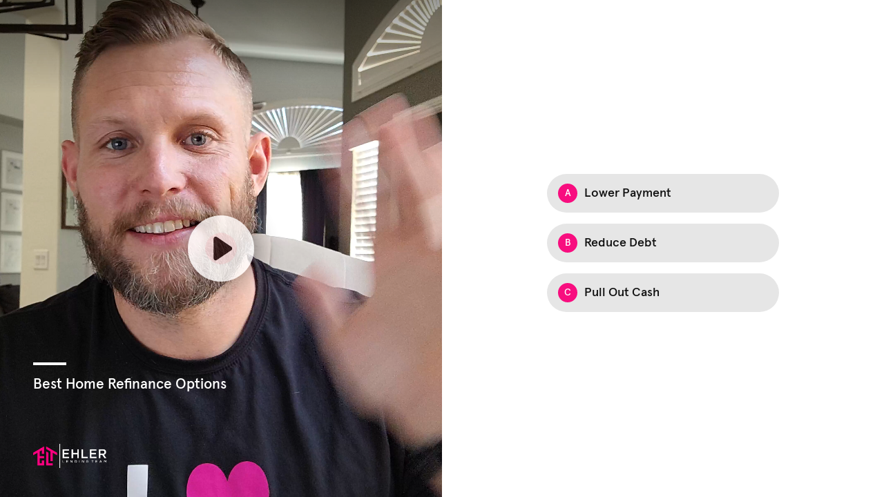

--- FILE ---
content_type: text/html; charset=utf-8
request_url: https://www.videoask.com/fq82o3isg
body_size: 11606
content:
<!DOCTYPE html><html lang="en"><head><meta charSet="utf-8"/><meta content="width=device-width, initial-scale=1, shrink-to-fit=no" name="viewport"/><title>Best Home Refinance Options</title><link href="https://www.videoask.com/fq82o3isg" rel="canonical"/><meta content="https://www.videoask.com/fq82o3isg" property="og:url"/><meta content="Typeform" name="author"/><meta content="noindex,nofollow" name="robots"/><link href="/static/renderer/icons/apple-icon-57x57.png" rel="apple-touch-icon" sizes="57x57"/><link href="/static/renderer/icons/apple-icon-60x60.png" rel="apple-touch-icon" sizes="60x60"/><link href="/static/renderer/icons/apple-icon-72x72.png" rel="apple-touch-icon" sizes="72x72"/><link href="/static/renderer/icons/apple-icon-76x76.png" rel="apple-touch-icon" sizes="76x76"/><link href="/static/renderer/icons/apple-icon-114x114.png" rel="apple-touch-icon" sizes="114x114"/><link href="/static/renderer/icons/apple-icon-120x120.png" rel="apple-touch-icon" sizes="120x120"/><link href="/static/renderer/icons/apple-icon-144x144.png" rel="apple-touch-icon" sizes="144x144"/><link href="/static/renderer/icons/apple-icon-152x152.png" rel="apple-touch-icon" sizes="152x152"/><link href="/static/renderer/icons/apple-icon-180x180.png" rel="apple-touch-icon" sizes="180x180"/><meta content="/static/renderer/icons/ms-icon-144x144.png" name="msapplication-TileImage"/><link href="/static/renderer/icons/favicon-32x32.png" rel="icon" sizes="32x32" type="image/png"/><link href="/static/renderer/icons/favicon-96x96.png" rel="icon" sizes="96x96" type="image/png"/><link href="/static/renderer/icons/favicon-16x16.png" rel="icon" sizes="16x16" type="image/png"/><link href="/static/renderer/icons/android-icon-192x192.png" rel="icon" sizes="192x192" type="image/png"/><meta content="video ask, video forms, video form, video data collection, video contact forms, video contact form, video feedback, video testimonials, testimonials, contact forms, video survey, video surveys, video training, video question, video questions, video interview, video recruting, typeform" name="keywords"/><meta content="Best Home Refinance Options" property="og:title"/><meta content="website" property="og:type"/><meta content="https://res.cloudinary.com/videoask/image/fetch/t_social-image-without-play-button-without-branding/https://media.videoask.com/transcoded/21215b78-8f51-40b7-a34b-d2cdf83c0d30/thumbnails/image.0000001.jpg" property="og:image"/><meta content="1200" property="og:image:width"/><meta content="630" property="og:image:height"/><meta content="Best Home Refinance Options" name="twitter:title"/><meta content="https://res.cloudinary.com/videoask/image/fetch/t_social-image-without-play-button-without-branding/https://media.videoask.com/transcoded/21215b78-8f51-40b7-a34b-d2cdf83c0d30/thumbnails/image.0000001.jpg" name="twitter:image"/><meta content="player" name="twitter:card"/><meta content="https://www.videoask.com/fq82o3isg?embed_type=twitter_card" name="twitter:player"/><meta content="480" name="twitter:player:width"/><meta content="600" name="twitter:player:height"/><script type="application/ld+json">{"@context":"https://schema.org","@type":"VideoObject","name":"Best Home Refinance Options","description":"Hey, this is Ryan Taylor with the aylor lending team. I'm excited to help you find the best deal on your home refinance. First thing I need to know is what is your goal? Do you want to lower your payment? Do you want to reduce some debt, or do you just want to take some cash out? Click the button below and let me know.","thumbnailUrl":["https://res.cloudinary.com/videoask/image/fetch/t_social-image-without-play-button-without-branding/https://media.videoask.com/transcoded/21215b78-8f51-40b7-a34b-d2cdf83c0d30/thumbnails/image.0000001.jpg","https://res.cloudinary.com/videoask/image/fetch/t_social-image-without-play-button-without-branding/https://media.videoask.com/transcoded/21215b78-8f51-40b7-a34b-d2cdf83c0d30/thumbnails/image.0000001.jpg","https://res.cloudinary.com/videoask/image/fetch/t_social-image-without-play-button-without-branding/https://media.videoask.com/transcoded/21215b78-8f51-40b7-a34b-d2cdf83c0d30/thumbnails/image.0000001.jpg"],"uploadDate":"2020-08-27T09:30:11.128565Z","contentUrl":"https://media.videoask.com/transcoded/21215b78-8f51-40b7-a34b-d2cdf83c0d30/video.mp4?token=eyJhbGciOiJSUzI1NiIsInR5cCI6IkpXVCJ9.eyJtZWRpYV9pZCI6IjIxMjE1Yjc4LThmNTEtNDBiNy1hMzRiLWQyY2RmODNjMGQzMCIsImV4cCI6MTc3MDM1MDIwNn0.[base64]","embedUrl":"https://www.videoask.com/fq82o3isg"}</script><link href="http://videoask-api-wsgi.prod.svc.cluster.local/oembed?url=https%3A//www.videoask.com/fq82o3isg&amp;format=json" rel="alternate" title="Best Home Refinance Options oEmbed Profile" type="application/json+oembed"/><meta name="next-head-count" content="35"/><meta charSet="utf-8"/><meta content="notranslate" name="google"/><meta content="#111111" name="theme-color"/><meta content="#111111" name="msapplication-TileColor"/><meta content="strict-origin-when-cross-origin" name="referrer"/><link href="https://font.typeform.com/dist/font.css?ver=4.9.6" media="all" rel="stylesheet" type="text/css"/><noscript data-n-css=""></noscript><script defer="" nomodule="" src="https://static.videoask.com/_next/static/chunks/polyfills-c67a75d1b6f99dc8.js"></script><script src="https://static.videoask.com/_next/static/chunks/webpack-78315e3aeb44fb7e.js" defer=""></script><script src="https://static.videoask.com/_next/static/chunks/framework-ceaafd284653a06d.js" defer=""></script><script src="https://static.videoask.com/_next/static/chunks/main-df84b927209038dc.js" defer=""></script><script src="https://static.videoask.com/_next/static/chunks/pages/_app-b0de30bb8241cdab.js" defer=""></script><script src="https://static.videoask.com/_next/static/chunks/2edb282b-1b4bf9d10bccd408.js" defer=""></script><script src="https://static.videoask.com/_next/static/chunks/507-afaa117cd6adfa7d.js" defer=""></script><script src="https://static.videoask.com/_next/static/chunks/265-122cbb07f75b0d41.js" defer=""></script><script src="https://static.videoask.com/_next/static/chunks/722-28f94a4517e50a18.js" defer=""></script><script src="https://static.videoask.com/_next/static/chunks/616-19192ec09a22d09b.js" defer=""></script><script src="https://static.videoask.com/_next/static/chunks/876-e5dd4043ea0da51b.js" defer=""></script><script src="https://static.videoask.com/_next/static/chunks/393-fe28e027b1803ef3.js" defer=""></script><script src="https://static.videoask.com/_next/static/chunks/pages/sharing/form-55c99ed12ec980cd.js" defer=""></script><script src="https://static.videoask.com/_next/static/xGs0cw6MDmQ4Ucxk4aBu1/_buildManifest.js" defer=""></script><script src="https://static.videoask.com/_next/static/xGs0cw6MDmQ4Ucxk4aBu1/_ssgManifest.js" defer=""></script><style data-styled="" data-styled-version="5.3.9">.fnkyJp{-webkit-align-items:center;-webkit-box-align:center;-ms-flex-align:center;align-items:center;-webkit-animation:fWWQhU 0.4s ease-out;animation:fWWQhU 0.4s ease-out;background-color:#F80E7F;border:3px solid transparent;border-radius:50%;box-shadow:0 10px 30px 0 rgba(0,0,0,0.21);color:#ffffff;display:-webkit-box;display:-webkit-flex;display:-ms-flexbox;display:flex;-webkit-flex-direction:column;-ms-flex-direction:column;flex-direction:column;-webkit-flex-shrink:0;-ms-flex-negative:0;flex-shrink:0;height:160px;-webkit-box-pack:center;-webkit-justify-content:center;-ms-flex-pack:center;justify-content:center;padding-top:10px;position:relative;width:160px;}/*!sc*/
data-styled.g14[id="Loader__CircleShape-sc-1l8irpi-0"]{content:"fnkyJp,"}/*!sc*/
.dFyosU{-webkit-animation:eoUyJr 0.5s infinite linear;animation:eoUyJr 0.5s infinite linear;-webkit-animation-delay:-4s;animation-delay:-4s;border:2px solid transparent;border-radius:50%;border-right-color:#F80E7F;border-right-color:#7D00FE;display:inline-block;height:110%;pointer-events:none;position:absolute;right:-5%;top:-5%;-webkit-user-select:none;-moz-user-select:none;-ms-user-select:none;user-select:none;width:110%;}/*!sc*/
data-styled.g15[id="Loader__Spin-sc-1l8irpi-1"]{content:"dFyosU,"}/*!sc*/
body{overflow:hidden;}/*!sc*/
html,body,#__next,#root{height:100%;}/*!sc*/
data-styled.g29[id="sc-global-DLCQg1"]{content:"sc-global-DLCQg1,"}/*!sc*/
@font-face{font-family:'favorit-pro';font-weight:700;font-style:normal;font-display:block;src:url('https://font.typeform.com/dist/fonts/favorit/FavoritPro-Bold.eot');src:url('https://font.typeform.com/dist/fonts/favorit/FavoritPro-Bold.eot?#iefix') format('embedded-opentype'),url('https://font.typeform.com/dist/fonts/favorit/FavoritPro-Bold.woff2') format('woff2'),url('https://font.typeform.com/dist/fonts/favorit/FavoritPro-Bold.woff') format('woff'),url('https://font.typeform.com/dist/fonts/favorit/FavoritPro-Bold.ttf') format('truetype');}/*!sc*/
@font-face{font-family:'favorit-pro';font-weight:500;font-style:normal;font-display:block;src:url('https://font.typeform.com/dist/fonts/favorit/FavoritPro-Medium.eot');src:url('https://font.typeform.com/dist/fonts/favorit/FavoritPro-Medium.eot?#iefix') format('embedded-opentype'),url('https://font.typeform.com/dist/fonts/favorit/FavoritPro-Medium.woff2') format('woff2'),url('https://font.typeform.com/dist/fonts/favorit/FavoritPro-Medium.woff') format('woff'),url('https://font.typeform.com/dist/fonts/favorit/FavoritPro-Medium.ttf') format('truetype');}/*!sc*/
@font-face{font-family:'favorit-pro';font-weight:400;font-style:normal;font-display:block;src:url('https://font.typeform.com/dist/fonts/favorit/FavoritPro-Regular.eot');src:url('https://font.typeform.com/dist/fonts/favorit/FavoritPro-Regular.eot?#iefix') format('embedded-opentype'),url('https://font.typeform.com/dist/fonts/favorit/FavoritPro-Regular.woff2') format('woff2'),url('https://font.typeform.com/dist/fonts/favorit/FavoritPro-Regular.woff') format('woff'),url('https://font.typeform.com/dist/fonts/favorit/FavoritPro-Regular.ttf') format('truetype');}/*!sc*/
@font-face{font-family:'favorit-pro';font-weight:300;font-style:normal;font-display:block;src:url('https://font.typeform.com/dist/fonts/favorit/FavoritPro-Book.eot');src:url('https://font.typeform.com/dist/fonts/favorit/FavoritPro-Book.eot?#iefix') format('embedded-opentype'),url('https://font.typeform.com/dist/fonts/favorit/FavoritPro-Book.woff2') format('woff2'),url('https://font.typeform.com/dist/fonts/favorit/FavoritPro-Book.woff') format('woff'),url('https://font.typeform.com/dist/fonts/favorit/FavoritPro-Book.ttf') format('truetype');}/*!sc*/
@font-face{font-family:'favorit-pro';font-weight:200;font-style:normal;font-display:block;src:url('https://font.typeform.com/dist/fonts/favorit/FavoritPro-Light.eot');src:url('https://font.typeform.com/dist/fonts/favorit/FavoritPro-Light.eot?#iefix') format('embedded-opentype'),url('https://font.typeform.com/dist/fonts/favorit/FavoritPro-Light.woff2') format('woff2'),url('https://font.typeform.com/dist/fonts/favorit/FavoritPro-Light.woff') format('woff'),url('https://font.typeform.com/dist/fonts/favorit/FavoritPro-Light.ttf') format('truetype');}/*!sc*/
body{background:#ffffff;font-family:"apercu-pro";font-feature-settings:'ss04' on;margin:0;padding:0;-webkit-transform:none;-ms-transform:none;transform:none;}/*!sc*/
data-styled.g30[id="sc-global-iEDSUG1"]{content:"sc-global-iEDSUG1,"}/*!sc*/
.jFiyoK{-moz-osx-font-smoothing:grayscale;-webkit-font-smoothing:antialiased;-webkit-overflow-scrolling:touch;-webkit-tap-highlight-color:rgba(0,0,0,0);box-sizing:border-box;color:white;font-size:14px;font-weight:400;line-height:20px;position:relative;height:100%;overflow:hidden;}/*!sc*/
.jFiyoK *,.jFiyoK *:before,.jFiyoK *:after{box-sizing:inherit;}/*!sc*/
.jFiyoK a{-webkit-text-decoration:none;text-decoration:none;}/*!sc*/
.jFiyoK input,.jFiyoK button,.jFiyoK textarea{font-family:inherit;}/*!sc*/
data-styled.g31[id="base-styles__BaseStylesRoot-sc-1gok04t-0"]{content:"jFiyoK,"}/*!sc*/
.jUfDGK{background:#ffffff;-webkit-align-items:center;-webkit-box-align:center;-ms-flex-align:center;align-items:center;display:-webkit-box;display:-webkit-flex;display:-ms-flexbox;display:flex;-webkit-flex-direction:column;-ms-flex-direction:column;flex-direction:column;height:100%;-webkit-box-pack:center;-webkit-justify-content:center;-ms-flex-pack:center;justify-content:center;width:100%;}/*!sc*/
data-styled.g111[id="loading-screen__Wrapper-sc-8tqv33-0"]{content:"jUfDGK,"}/*!sc*/
.beVPTO{color:#ffffff;font-size:18px;font-weight:500;line-height:130%;line-height:32px;margin-bottom:8px;text-align:center;width:70%;}/*!sc*/
data-styled.g113[id="loading-screen__Title-sc-8tqv33-2"]{content:"beVPTO,"}/*!sc*/
@-webkit-keyframes fWWQhU{from{opacity:0;-webkit-transform:translateY(30px);-ms-transform:translateY(30px);transform:translateY(30px);}to{opacity:1;-webkit-transform:translateY(0px);-ms-transform:translateY(0px);transform:translateY(0px);}}/*!sc*/
@keyframes fWWQhU{from{opacity:0;-webkit-transform:translateY(30px);-ms-transform:translateY(30px);transform:translateY(30px);}to{opacity:1;-webkit-transform:translateY(0px);-ms-transform:translateY(0px);transform:translateY(0px);}}/*!sc*/
data-styled.g413[id="sc-keyframes-fWWQhU"]{content:"fWWQhU,"}/*!sc*/
@-webkit-keyframes eoUyJr{from{-webkit-transform:rotate(0deg);-ms-transform:rotate(0deg);transform:rotate(0deg);}to{-webkit-transform:rotate(360deg);-ms-transform:rotate(360deg);transform:rotate(360deg);}}/*!sc*/
@keyframes eoUyJr{from{-webkit-transform:rotate(0deg);-ms-transform:rotate(0deg);transform:rotate(0deg);}to{-webkit-transform:rotate(360deg);-ms-transform:rotate(360deg);transform:rotate(360deg);}}/*!sc*/
data-styled.g414[id="sc-keyframes-eoUyJr"]{content:"eoUyJr,"}/*!sc*/
</style></head><body><div id="__next" data-reactroot=""><div font-family="&quot;apercu-pro&quot;" role="main" class="base-styles__BaseStylesRoot-sc-1gok04t-0 jFiyoK"><div class="loading-screen__Wrapper-sc-8tqv33-0 jUfDGK"><div class="Loader__CircleShape-sc-1l8irpi-0 fnkyJp"><span class="Loader__Spin-sc-1l8irpi-1 dFyosU"></span><div class="loading-screen__Title-sc-8tqv33-2 beVPTO">Firing up...</div></div></div></div></div><script id="__NEXT_DATA__" type="application/json">{"props":{"pageProps":{"overrides":{"hideProgressControls":false,"hideTextClose":false,"pauseAutoPlay":false,"shouldAutoplay":false,"hideHeaderFooterBackground":false,"hideTitle":false,"videoFirst":false,"audioFirst":false,"fitVideo":false,"letItSnow":false},"canonicalUrl":"https://www.videoask.com/fq82o3isg","hideUpload":false,"hideScreenshare":false,"justVideo":false,"isPreview":false,"hidePreviewBanner":false,"skipRedirect":false,"avoidBarebones":false,"userAgent":"Mozilla/5.0 (Macintosh; Intel Mac OS X 10_15_7) AppleWebKit/537.36 (KHTML, like Gecko) Chrome/131.0.0.0 Safari/537.36; ClaudeBot/1.0; +claudebot@anthropic.com)","hideCaptionsPrePlayback":false,"hidePlay":false,"forceRecTime":false,"isKiosk":false,"removeFileLimit":false,"darkText":false,"isFullscreen":false,"isFormAuthor":false,"locale":"en-US","hideBranding":false,"theme":{"primary":"#F80E7F","secondary":"#F80E7F","background":"#ffffff","foreground":"#111111","foregroundButton":"#ffffff","foregroundSecondaryButton":"#ffffff","fontFamily":"\"apercu-pro\"","goodbyeForeground":"#ffffff"},"form":{"are_answers_public":false,"are_messages_public":false,"author_id":"773aa0d0-d2b6-43fd-b4ee-7a36117b12d0","branding":{"branding_id":"46a1f22f-67c7-415a-bd8d-11620db29270","id":"46a1f22f-67c7-415a-bd8d-11620db29270","organization_id":"a0540637-7a60-4210-84ba-96a7d479d9d3","name":"Ehler Lending Team","logo":"9f8855a7-e1ae-4022-96b5-09cd4413e31a","logo_url":"https://media.videoask.com/images/raw/9f8855a7-e1ae-4022-96b5-09cd4413e31a/image.png?token=eyJhbGciOiJSUzI1NiIsInR5cCI6IkpXVCJ9.eyJ1cmkiOiIvaW1hZ2VzL3Jhdy85Zjg4NTVhNy1lMWFlLTQwMjItOTZiNS0wOWNkNDQxM2UzMWEvaW1hZ2UucG5nIn0.[base64]","branding_url":"https://www.videoask.com/f9oaa0c8m","favicon":null,"favicon_url":null,"custom_domain":null,"dns_validated_at":null},"contact_form_position":"452a8ebf-2eb7-40e4-96d7-095691d2da26","created_at":"2020-07-16T22:11:18.458422Z","form_id":"da0e8b50-0450-4fbe-b943-05144c40a047","hide_branding":false,"idle_deadline_time_in_minutes":60,"metadata":{"primary_color":"#F80E7F","secondary_color":"#F80E7F","locale":"en-US","show_form_title":true,"live_recording":false,"default_country_code":"US","show_overlay_close_button":true,"show_player_controls":true,"show_subtitles_by_default":true,"is_feedback_enabled":false,"has_ever_been_published":true},"notifications":{"send_contact_message_emails":true},"organization_id":"a0540637-7a60-4210-84ba-96a7d479d9d3","organization_name":"","questions":[{"allow_multiple_selection":false,"collect_contact_information":false,"created_at":"2020-07-16T22:11:18.469046Z","form_id":"da0e8b50-0450-4fbe-b943-05144c40a047","gif":"https://media.videoask.com/transcoded/21215b78-8f51-40b7-a34b-d2cdf83c0d30/thumbnails/preview.gif","label":"1 Hey, this is Ryan Taylor... (transcribed)","media_id":"21215b78-8f51-40b7-a34b-d2cdf83c0d30","media_duration":16,"media_type":"video","media_url":"https://media.videoask.com/transcoded/21215b78-8f51-40b7-a34b-d2cdf83c0d30/video.mp4?token=eyJhbGciOiJSUzI1NiIsInR5cCI6IkpXVCJ9.eyJtZWRpYV9pZCI6IjIxMjE1Yjc4LThmNTEtNDBiNy1hMzRiLWQyY2RmODNjMGQzMCIsImV4cCI6MTc3MDM1MDIwNn0.[base64]","metadata":{"text":"","darken_text_background":true,"fit_video":false},"poll_options":[{"id":"450ae3ae-c3c5-469a-a7cf-a95069e6b5ea","option_id":"450ae3ae-c3c5-469a-a7cf-a95069e6b5ea","content":"Lower Payment","ref":"450ae3ae-c3c5-469a-a7cf-a95069e6b5ea"},{"id":"d6dd252b-3f9d-442a-bc73-403e101a3482","option_id":"d6dd252b-3f9d-442a-bc73-403e101a3482","content":"Reduce Debt","ref":"d6dd252b-3f9d-442a-bc73-403e101a3482"},{"id":"f77bf2c0-15de-4787-8c3f-b42f9de3467b","option_id":"f77bf2c0-15de-4787-8c3f-b42f9de3467b","content":"Pull Out Cash","ref":"f77bf2c0-15de-4787-8c3f-b42f9de3467b"}],"question_id":"6d992dee-7248-49f1-a162-bc6fa10bae20","share_id":"fq82o3isg","share_url":"https://www.videoask.com/fq82o3isg","thumbnail":"https://media.videoask.com/transcoded/21215b78-8f51-40b7-a34b-d2cdf83c0d30/thumbnails/image.0000001.jpg","title":"Hey, this is Ryan Taylor... (transcribed)","transcode_status":"completed","transcribe_status":"completed","transcription":"Hey, this is Ryan Taylor with the aylor lending team. I'm excited to help you find the best deal on your home refinance. First thing I need to know is what is your goal? Do you want to lower your payment? Do you want to reduce some debt, or do you just want to take some cash out? Click the button below and let me know.","transcription_data":[{"transcript":"Hey, this is Ryan Taylor with the aylor lending team. I'm excited to help you find the best deal on your home refinance. First thing I need to know is what is your goal? Do you want to lower your payment? Do you want to reduce some debt, or do you just want to take some cash out? Click the button below and let me know."}],"type":"poll","updated_at":"2020-07-16T22:11:52.803252Z"},{"allow_multiple_selection":false,"collect_contact_information":false,"created_at":"2020-07-16T22:11:18.504151Z","form_id":"da0e8b50-0450-4fbe-b943-05144c40a047","gif":"https://media.videoask.com/transcoded/4b19c139-8ce3-48c5-8ca5-8b6aa18e888e/thumbnails/preview.gif","label":"2 One of the most important... (transcribed)","media_id":"4b19c139-8ce3-48c5-8ca5-8b6aa18e888e","media_duration":14,"media_type":"video","media_url":"https://media.videoask.com/transcoded/4b19c139-8ce3-48c5-8ca5-8b6aa18e888e/video.mp4?token=eyJhbGciOiJSUzI1NiIsInR5cCI6IkpXVCJ9.eyJtZWRpYV9pZCI6IjRiMTljMTM5LThjZTMtNDhjNS04Y2E1LThiNmFhMThlODg4ZSIsImV4cCI6MTc3MDM1MDIwNn0.[base64]","metadata":{"text":"","darken_text_background":true,"fit_video":false},"poll_options":[{"id":"b0ddf382-dcd3-4aad-a0c9-a6f91f381fd1","option_id":"b0ddf382-dcd3-4aad-a0c9-a6f91f381fd1","content":"Above 4%","ref":"b0ddf382-dcd3-4aad-a0c9-a6f91f381fd1"},{"id":"2caff655-0e45-4ae3-a642-fbb33ce98fd5","option_id":"2caff655-0e45-4ae3-a642-fbb33ce98fd5","content":"3%-4%","ref":"2caff655-0e45-4ae3-a642-fbb33ce98fd5"},{"id":"8e2ec73b-1cac-4f9b-a75d-86039dce335b","option_id":"8e2ec73b-1cac-4f9b-a75d-86039dce335b","content":"Below 3%","ref":"8e2ec73b-1cac-4f9b-a75d-86039dce335b"}],"question_id":"3f452859-3030-47ae-90c8-f761bc80e7c7","share_id":"fq82o3isg","share_url":"https://www.videoask.com/fq82o3isg","thumbnail":"https://media.videoask.com/transcoded/4b19c139-8ce3-48c5-8ca5-8b6aa18e888e/thumbnails/image.0000001.jpg","title":"One of the most important... (transcribed)","transcode_status":"completed","transcribe_status":"completed","transcription":"One of the most important things when looking at a refinance is interest rate. So I need to know what is your current interest rate on your mortgage. So just go below and let me know which category best suits your interest rate.","transcription_data":[{"transcript":"One of the most important things when looking at a refinance is interest rate. So I need to know what is your current interest rate on your mortgage. So just go below and let me know which category best suits your interest rate."}],"type":"poll","updated_at":"2020-07-16T22:11:18.505839Z"},{"allow_multiple_selection":false,"collect_contact_information":false,"created_at":"2020-07-16T22:11:18.541840Z","form_id":"da0e8b50-0450-4fbe-b943-05144c40a047","gif":"https://media.videoask.com/transcoded/79954f35-07d0-4bc6-bc31-c8522cf62dd6/thumbnails/preview.gif","label":"3 Great since I know that... (transcribed)","media_id":"79954f35-07d0-4bc6-bc31-c8522cf62dd6","media_duration":11,"media_type":"video","media_url":"https://media.videoask.com/transcoded/79954f35-07d0-4bc6-bc31-c8522cf62dd6/video.mp4?token=eyJhbGciOiJSUzI1NiIsInR5cCI6IkpXVCJ9.eyJtZWRpYV9pZCI6Ijc5OTU0ZjM1LTA3ZDAtNGJjNi1iYzMxLWM4NTIyY2Y2MmRkNiIsImV4cCI6MTc3MDM1MDIwNn0.[base64]","metadata":{"text":"","darken_text_background":true,"fit_video":false},"poll_options":[{"id":"2f229638-824a-4eb0-b528-fa734268ba1b","option_id":"2f229638-824a-4eb0-b528-fa734268ba1b","content":"Yes, I'm a veteran","ref":"2f229638-824a-4eb0-b528-fa734268ba1b"},{"id":"7a53aa19-b3c1-4918-b2b8-ccb5bd062899","option_id":"7a53aa19-b3c1-4918-b2b8-ccb5bd062899","content":"No, I'm not a veteran","ref":"7a53aa19-b3c1-4918-b2b8-ccb5bd062899"}],"question_id":"39b51af9-e1c2-4436-94e3-838e759ea8af","share_id":"fq82o3isg","share_url":"https://www.videoask.com/fq82o3isg","thumbnail":"https://media.videoask.com/transcoded/79954f35-07d0-4bc6-bc31-c8522cf62dd6/thumbnails/image.0000001.jpg","title":"Great since I know that... (transcribed)","transcode_status":"completed","transcribe_status":"completed","transcription":"Great since I know that now the next thing I have to ask is are you a military veteran or are you active duty? So just click that button below right now.","transcription_data":[{"transcript":"Great since I know that now the next thing I have to ask is are you a military veteran or are you active duty? So just click that button below right now."}],"type":"poll","updated_at":"2020-07-16T22:11:18.543441Z"},{"allow_multiple_selection":false,"collect_contact_information":false,"created_at":"2020-07-16T22:11:18.568341Z","form_id":"da0e8b50-0450-4fbe-b943-05144c40a047","gif":"https://media.videoask.com/transcoded/711ee0e6-05d2-433d-b873-275497539aa8/thumbnails/preview.gif","label":"4 The next important piece of... (transcribed)","media_id":"711ee0e6-05d2-433d-b873-275497539aa8","media_duration":11,"media_type":"video","media_url":"https://media.videoask.com/transcoded/711ee0e6-05d2-433d-b873-275497539aa8/video.mp4?token=eyJhbGciOiJSUzI1NiIsInR5cCI6IkpXVCJ9.eyJtZWRpYV9pZCI6IjcxMWVlMGU2LTA1ZDItNDMzZC1iODczLTI3NTQ5NzUzOWFhOCIsImV4cCI6MTc3MDM1MDIwNn0.[base64]","metadata":{"text":"","darken_text_background":true,"fit_video":false},"poll_options":[{"id":"638a8ac0-063b-438c-ac6a-a954c56ddae5","option_id":"638a8ac0-063b-438c-ac6a-a954c56ddae5","content":"Full-Time Employment","ref":"638a8ac0-063b-438c-ac6a-a954c56ddae5"},{"id":"12af5186-8fa2-45ae-af4a-136c88c18379","option_id":"12af5186-8fa2-45ae-af4a-136c88c18379","content":"Part-Time Employment","ref":"12af5186-8fa2-45ae-af4a-136c88c18379"},{"id":"07da976e-18f8-48e3-89da-25d09af483e0","option_id":"07da976e-18f8-48e3-89da-25d09af483e0","content":"Self-Employed","ref":"07da976e-18f8-48e3-89da-25d09af483e0"},{"id":"e1eddc41-85bd-4f8b-a7b7-11e50768c4d5","option_id":"e1eddc41-85bd-4f8b-a7b7-11e50768c4d5","content":"Other","ref":"e1eddc41-85bd-4f8b-a7b7-11e50768c4d5"}],"question_id":"89846aa6-5486-4850-91d3-eb198fca6bd7","share_id":"fq82o3isg","share_url":"https://www.videoask.com/fq82o3isg","thumbnail":"https://media.videoask.com/transcoded/711ee0e6-05d2-433d-b873-275497539aa8/thumbnails/image.0000001.jpg","title":"The next important piece of... (transcribed)","transcode_status":"completed","transcribe_status":"completed","transcription":"The next important piece of information for us to know is your employment status Are You full time? Are you part time or are you self-employed? So just click that button below.","transcription_data":[{"transcript":"The next important piece of information for us to know is your employment status Are You full time? Are you part time or are you self-employed? So just click that button below."}],"type":"poll","updated_at":"2020-07-16T22:11:18.571054Z"},{"allow_multiple_selection":false,"collect_contact_information":false,"created_at":"2020-07-16T22:11:18.609082Z","form_id":"da0e8b50-0450-4fbe-b943-05144c40a047","gif":"https://media.videoask.com/transcoded/b9a3c5e1-e87f-4751-a77a-f51a14bca7a6/thumbnails/preview.gif","label":"5 Next is credit score. It's... (transcribed)","logic_actions":[{"action":"jump","details":{"to":{"type":"question","value":"452a8ebf-2eb7-40e4-96d7-095691d2da26"}},"condition":{"op":"is","vars":[{"type":"question","value":"ec3d392d-6286-4f43-b681-ba469acba3d2"},{"type":"option","value":"ec3c73ca-abda-42ff-b28f-c78627c67dac"}]}},{"action":"jump","details":{"to":{"type":"question","value":"452a8ebf-2eb7-40e4-96d7-095691d2da26"}},"condition":{"op":"is","vars":[{"type":"question","value":"ec3d392d-6286-4f43-b681-ba469acba3d2"},{"type":"option","value":"95bf5443-82e1-4af0-94b6-f6d65073157b"}]}},{"action":"jump","details":{"to":{"type":"question","value":"452a8ebf-2eb7-40e4-96d7-095691d2da26"}},"condition":{"op":"is","vars":[{"type":"question","value":"ec3d392d-6286-4f43-b681-ba469acba3d2"},{"type":"option","value":"79df298d-cf56-4026-9149-40ec78504d9d"}]}},{"action":"jump","details":{"to":{"type":"question","value":"452a8ebf-2eb7-40e4-96d7-095691d2da26"}},"condition":{"op":"is","vars":[{"type":"question","value":"ec3d392d-6286-4f43-b681-ba469acba3d2"},{"type":"option","value":"cd2cff44-3691-4ee1-8545-bfa1427908ed"}]}}],"media_id":"b9a3c5e1-e87f-4751-a77a-f51a14bca7a6","media_duration":13,"media_type":"video","media_url":"https://media.videoask.com/transcoded/b9a3c5e1-e87f-4751-a77a-f51a14bca7a6/video.mp4?token=eyJhbGciOiJSUzI1NiIsInR5cCI6IkpXVCJ9.eyJtZWRpYV9pZCI6ImI5YTNjNWUxLWU4N2YtNDc1MS1hNzdhLWY1MWExNGJjYTdhNiIsImV4cCI6MTc3MDM1MDIwNn0.[base64]","metadata":{"text":"","darken_text_background":true,"fit_video":false},"poll_options":[{"id":"ec3c73ca-abda-42ff-b28f-c78627c67dac","option_id":"ec3c73ca-abda-42ff-b28f-c78627c67dac","content":"700+ Credit","ref":"ec3c73ca-abda-42ff-b28f-c78627c67dac"},{"id":"95bf5443-82e1-4af0-94b6-f6d65073157b","option_id":"95bf5443-82e1-4af0-94b6-f6d65073157b","content":"640-700 Credit","ref":"95bf5443-82e1-4af0-94b6-f6d65073157b"},{"id":"79df298d-cf56-4026-9149-40ec78504d9d","option_id":"79df298d-cf56-4026-9149-40ec78504d9d","content":"600-640 Credit","ref":"79df298d-cf56-4026-9149-40ec78504d9d"},{"id":"cd2cff44-3691-4ee1-8545-bfa1427908ed","option_id":"cd2cff44-3691-4ee1-8545-bfa1427908ed","content":"Below 600 Credit","ref":"cd2cff44-3691-4ee1-8545-bfa1427908ed"}],"question_id":"ec3d392d-6286-4f43-b681-ba469acba3d2","share_id":"fq82o3isg","share_url":"https://www.videoask.com/fq82o3isg","thumbnail":"https://media.videoask.com/transcoded/b9a3c5e1-e87f-4751-a77a-f51a14bca7a6/thumbnails/image.0000001.jpg","title":"Next is credit score. It's... (transcribed)","transcode_status":"completed","transcribe_status":"completed","transcription":"Next is credit score. It's an important factor of finding you the best deal. So just wherever you think your credit is, just click one of the buttons below to give us a good representation and we'll move on to the next one.","transcription_data":[{"transcript":"Next is credit score. It's an important factor of finding you the best deal. So just wherever you think your credit is, just click one of the buttons below to give us a good representation and we'll move on to the next one."}],"type":"poll","updated_at":"2020-07-16T22:11:18.611679Z"},{"allow_multiple_selection":false,"collect_contact_information":true,"created_at":"2020-07-16T22:11:18.659176Z","form_id":"da0e8b50-0450-4fbe-b943-05144c40a047","gif":"https://media.videoask.com/transcoded/294bf415-47e4-4fbe-b943-c0e492522908/thumbnails/preview.gif","label":"6 All right, we made it.... (transcribed)","media_id":"294bf415-47e4-4fbe-b943-c0e492522908","media_duration":19,"media_type":"video","media_url":"https://media.videoask.com/transcoded/294bf415-47e4-4fbe-b943-c0e492522908/video.mp4?token=eyJhbGciOiJSUzI1NiIsInR5cCI6IkpXVCJ9.eyJtZWRpYV9pZCI6IjI5NGJmNDE1LTQ3ZTQtNGZiZS1iOTQzLWMwZTQ5MjUyMjkwOCIsImV4cCI6MTc3MDM1MDIwNn0.[base64]","metadata":{"text":"","darken_text_background":true,"fit_video":false},"poll_options":[{"id":"192199e5-49c9-46d2-93bc-55b0079e4f26","option_id":"192199e5-49c9-46d2-93bc-55b0079e4f26","content":"Phone Call","ref":"192199e5-49c9-46d2-93bc-55b0079e4f26"},{"id":"c964ee97-aeb8-4c8f-ad36-ac0cbbaf41e9","option_id":"c964ee97-aeb8-4c8f-ad36-ac0cbbaf41e9","content":"Text","ref":"c964ee97-aeb8-4c8f-ad36-ac0cbbaf41e9"},{"id":"990d93db-e0a4-4823-908b-ca7aad1ab2cb","option_id":"990d93db-e0a4-4823-908b-ca7aad1ab2cb","content":"Email","ref":"990d93db-e0a4-4823-908b-ca7aad1ab2cb"}],"question_id":"452a8ebf-2eb7-40e4-96d7-095691d2da26","share_id":"fq82o3isg","share_url":"https://www.videoask.com/fq82o3isg","thumbnail":"https://media.videoask.com/transcoded/294bf415-47e4-4fbe-b943-c0e492522908/thumbnails/image.0000001.jpg","title":"All right, we made it.... (transcribed)","transcode_status":"completed","transcribe_status":"completed","transcription":"All right, we made it. I look forward to getting you an awesome deal on your home refinance. I just want to know what's the best way that you like to communicate. Do you want to call do you want to text or do you want email just click that button below. Let me know and then on the next page enter your contact details and I will reach out to you shortly with all the options.","transcription_data":[{"transcript":"All right, we made it. I look forward to getting you an awesome deal on your home refinance. I just want to know what's the best way that you like to communicate. Do you want to call do you want to text or do you want email just click that button below. Let me know and then on the next page enter your contact details and I will reach out to you shortly with all the options."}],"type":"poll","updated_at":"2020-07-16T22:12:59.617993Z"}],"requires_consent":false,"requires_contact_email":true,"requires_contact_info":true,"requires_contact_name":true,"requires_contact_phone_number":true,"requires_contact_product_name":false,"share_id":"fq82o3isg","share_url":"https://www.videoask.com/fq82o3isg","show_consent":false,"show_footnote":false,"show_contact_email":true,"show_contact_name":true,"show_contact_phone_number":true,"show_contact_product_name":false,"show_goodbye_ad":true,"status":"published","title":"Best Home Refinance Options","updated_at":"2020-08-27T09:30:11.128565Z","is_password_protected":false,"drop_off_analysis":true,"is_respondent_confirmation_email_enabled":false,"reply_media_time_limit":300},"branding":{"branding_id":"46a1f22f-67c7-415a-bd8d-11620db29270","id":"46a1f22f-67c7-415a-bd8d-11620db29270","organization_id":"a0540637-7a60-4210-84ba-96a7d479d9d3","name":"Ehler Lending Team","logo":"9f8855a7-e1ae-4022-96b5-09cd4413e31a","logo_url":"https://media.videoask.com/images/raw/9f8855a7-e1ae-4022-96b5-09cd4413e31a/image.png?token=eyJhbGciOiJSUzI1NiIsInR5cCI6IkpXVCJ9.eyJ1cmkiOiIvaW1hZ2VzL3Jhdy85Zjg4NTVhNy1lMWFlLTQwMjItOTZiNS0wOWNkNDQxM2UzMWEvaW1hZ2UucG5nIn0.[base64]","branding_url":"https://www.videoask.com/f9oaa0c8m","favicon":null,"favicon_url":null,"custom_domain":null,"dns_validated_at":null},"formUrl":"/fq82o3isg","twitterPlayerUrl":"https://www.videoask.com/fq82o3isg?embed_type=twitter_card","showGoodbyeAd":true,"letItSnow":false,"videoFirst":false,"audioFirst":false,"liveRecording":false,"globalMediaPlayerProps":{"letItSnow":false,"videoFirst":false,"audioFirst":false,"liveRecording":false,"hideBranding":false,"branding":{"branding_id":"46a1f22f-67c7-415a-bd8d-11620db29270","id":"46a1f22f-67c7-415a-bd8d-11620db29270","organization_id":"a0540637-7a60-4210-84ba-96a7d479d9d3","name":"Ehler Lending Team","logo":"9f8855a7-e1ae-4022-96b5-09cd4413e31a","logo_url":"https://media.videoask.com/images/raw/9f8855a7-e1ae-4022-96b5-09cd4413e31a/image.png?token=eyJhbGciOiJSUzI1NiIsInR5cCI6IkpXVCJ9.eyJ1cmkiOiIvaW1hZ2VzL3Jhdy85Zjg4NTVhNy1lMWFlLTQwMjItOTZiNS0wOWNkNDQxM2UzMWEvaW1hZ2UucG5nIn0.[base64]","branding_url":"https://www.videoask.com/f9oaa0c8m","favicon":null,"favicon_url":null,"custom_domain":null,"dns_validated_at":null},"hideProgressControls":false,"textSize":5,"hideTextClose":false,"pauseAutoPlay":false,"showSubtitlesByDefault":true,"hideHeaderFooterBackground":false,"shareId":"fq82o3isg","title":"Best Home Refinance Options"},"shouldLinkCanonical":true,"hasPaymentQuestion":false,"jsonLd":{"@context":"https://schema.org","@type":"VideoObject","name":"Best Home Refinance Options","description":"Hey, this is Ryan Taylor with the aylor lending team. I'm excited to help you find the best deal on your home refinance. First thing I need to know is what is your goal? Do you want to lower your payment? Do you want to reduce some debt, or do you just want to take some cash out? Click the button below and let me know.","thumbnailUrl":["https://res.cloudinary.com/videoask/image/fetch/t_social-image-without-play-button-without-branding/https://media.videoask.com/transcoded/21215b78-8f51-40b7-a34b-d2cdf83c0d30/thumbnails/image.0000001.jpg","https://res.cloudinary.com/videoask/image/fetch/t_social-image-without-play-button-without-branding/https://media.videoask.com/transcoded/21215b78-8f51-40b7-a34b-d2cdf83c0d30/thumbnails/image.0000001.jpg","https://res.cloudinary.com/videoask/image/fetch/t_social-image-without-play-button-without-branding/https://media.videoask.com/transcoded/21215b78-8f51-40b7-a34b-d2cdf83c0d30/thumbnails/image.0000001.jpg"],"uploadDate":"2020-08-27T09:30:11.128565Z","contentUrl":"https://media.videoask.com/transcoded/21215b78-8f51-40b7-a34b-d2cdf83c0d30/video.mp4?token=eyJhbGciOiJSUzI1NiIsInR5cCI6IkpXVCJ9.eyJtZWRpYV9pZCI6IjIxMjE1Yjc4LThmNTEtNDBiNy1hMzRiLWQyY2RmODNjMGQzMCIsImV4cCI6MTc3MDM1MDIwNn0.[base64]","embedUrl":"https://www.videoask.com/fq82o3isg"}},"__N_SSP":true},"page":"/sharing/form","query":{"shareIdType":"f","shareIdValue":"q82o3isg"},"buildId":"xGs0cw6MDmQ4Ucxk4aBu1","assetPrefix":"https://static.videoask.com","isFallback":false,"gssp":true,"scriptLoader":[]}</script></body></html>

--- FILE ---
content_type: text/javascript
request_url: https://static.videoask.com/_next/static/chunks/265-122cbb07f75b0d41.js
body_size: 2369
content:
(self.webpackChunk_N_E=self.webpackChunk_N_E||[]).push([[265],{49432:function(r){r.exports=function(r,t,e){switch(e.length){case 0:return r.call(t);case 1:return r.call(t,e[0]);case 2:return r.call(t,e[0],e[1]);case 3:return r.call(t,e[0],e[1],e[2])}return r.apply(t,e)}},24303:function(r,t,e){var n=e(26548),o=e(92019)(n);r.exports=o},62034:function(r,t,e){var n=e(65067),o=e(95882);r.exports=function r(t,e,u,i,c){var a=-1,f=t.length;for(u||(u=o),c||(c=[]);++a<f;){var l=t[a];e>0&&u(l)?e>1?r(l,e-1,u,i,c):n(c,l):i||(c[c.length]=l)}return c}},93401:function(r,t,e){var n=e(24303),o=e(67878);r.exports=function(r,t){var e=-1,u=o(r)?Array(r.length):[];return n(r,function(r,n,o){u[++e]=t(r,n,o)}),u}},23813:function(r,t,e){var n=e(50343),o=e(13324),u=e(68286),i=e(93401),c=e(27095),a=e(47826),f=e(18477),l=e(23059),s=e(86152);r.exports=function(r,t,e){t=t.length?n(t,function(r){return s(r)?function(t){return o(t,1===r.length?r[0]:r)}:r}):[l];var p=-1;t=n(t,a(u));var b=i(r,function(r,e,o){return{criteria:n(t,function(t){return t(r)}),index:++p,value:r}});return c(b,function(r,t){return f(r,t,e)})}},36060:function(r,t,e){var n=e(23059),o=e(43114),u=e(75251);r.exports=function(r,t){return u(o(r,t,n),r+"")}},86532:function(r,t,e){var n=e(86874),o=e(83043),u=e(23059);r.exports=o?function(r,t){return o(r,"toString",{configurable:!0,enumerable:!1,value:n(t),writable:!0})}:u},27095:function(r){r.exports=function(r,t){var e=r.length;for(r.sort(t);e--;)r[e]=r[e].value;return r}},27520:function(r,t,e){var n=e(4795);r.exports=function(r,t){if(r!==t){var e=void 0!==r,o=null===r,u=r==r,i=n(r),c=void 0!==t,a=null===t,f=t==t,l=n(t);if(!a&&!l&&!i&&r>t||i&&c&&f&&!a&&!l||o&&c&&f||!e&&f||!u)return 1;if(!o&&!i&&!l&&r<t||l&&e&&u&&!o&&!i||a&&e&&u||!c&&u||!f)return -1}return 0}},18477:function(r,t,e){var n=e(27520);r.exports=function(r,t,e){for(var o=-1,u=r.criteria,i=t.criteria,c=u.length,a=e.length;++o<c;){var f=n(u[o],i[o]);if(f){if(o>=a)return f;return f*("desc"==e[o]?-1:1)}}return r.index-t.index}},92019:function(r,t,e){var n=e(67878);r.exports=function(r,t){return function(e,o){if(null==e)return e;if(!n(e))return r(e,o);for(var u=e.length,i=t?u:-1,c=Object(e);(t?i--:++i<u)&&!1!==o(c[i],i,c););return e}}},95882:function(r,t,e){var n=e(50857),o=e(79631),u=e(86152),i=n?n.isConcatSpreadable:void 0;r.exports=function(r){return u(r)||o(r)||!!(i&&r&&r[i])}},82406:function(r,t,e){var n=e(41225),o=e(67878),u=e(39045),i=e(29259);r.exports=function(r,t,e){if(!i(e))return!1;var c=typeof t;return("number"==c?!!(o(e)&&u(t,e.length)):"string"==c&&t in e)&&n(e[t],r)}},43114:function(r,t,e){var n=e(49432),o=Math.max;r.exports=function(r,t,e){return t=o(void 0===t?r.length-1:t,0),function(){for(var u=arguments,i=-1,c=o(u.length-t,0),a=Array(c);++i<c;)a[i]=u[t+i];i=-1;for(var f=Array(t+1);++i<t;)f[i]=u[i];return f[t]=e(a),n(r,this,f)}}},75251:function(r,t,e){var n=e(86532),o=e(97787)(n);r.exports=o},97787:function(r){var t=Date.now;r.exports=function(r){var e=0,n=0;return function(){var o=t(),u=16-(o-n);if(n=o,u>0){if(++e>=800)return arguments[0]}else e=0;return r.apply(void 0,arguments)}}},86874:function(r){r.exports=function(r){return function(){return r}}},829:function(r,t,e){var n=e(62034),o=e(23813),u=e(36060),i=e(82406),c=u(function(r,t){if(null==r)return[];var e=t.length;return e>1&&i(r,t[0],t[1])?t=[]:e>2&&i(t[0],t[1],t[2])&&(t=[t[0]]),o(r,n(t,1),[])});r.exports=c},5403:function(r,t,e){"use strict";e.d(t,{S:function(){return h}});var n=e(82669),o=e(4435);function u(r,t){var e=Object.keys(r);if(Object.getOwnPropertySymbols){var n=Object.getOwnPropertySymbols(r);t&&(n=n.filter(function(t){return Object.getOwnPropertyDescriptor(r,t).enumerable})),e.push.apply(e,n)}return e}function i(r,t,e){return t in r?Object.defineProperty(r,t,{value:e,enumerable:!0,configurable:!0,writable:!0}):r[t]=e,r}function c(r,t){(null==t||t>r.length)&&(t=r.length);for(var e=0,n=Array(t);e<t;e++)n[e]=r[e];return n}var a=e(20136);function f(r,t){var e=Object.keys(r);if(Object.getOwnPropertySymbols){var n=Object.getOwnPropertySymbols(r);t&&(n=n.filter(function(t){return Object.getOwnPropertyDescriptor(r,t).enumerable})),e.push.apply(e,n)}return e}function l(r){for(var t=1;t<arguments.length;t++){var e=null!=arguments[t]?arguments[t]:{};t%2?f(Object(e),!0).forEach(function(t){s(r,t,e[t])}):Object.getOwnPropertyDescriptors?Object.defineProperties(r,Object.getOwnPropertyDescriptors(e)):f(Object(e)).forEach(function(t){Object.defineProperty(r,t,Object.getOwnPropertyDescriptor(e,t))})}return r}function s(r,t,e){return t in r?Object.defineProperty(r,t,{value:e,enumerable:!0,configurable:!0,writable:!0}):r[t]=e,r}var p=e(53286),b=e(48193);function v(r,t){var e=Object.keys(r);if(Object.getOwnPropertySymbols){var n=Object.getOwnPropertySymbols(r);t&&(n=n.filter(function(t){return Object.getOwnPropertyDescriptor(r,t).enumerable})),e.push.apply(e,n)}return e}function y(r){for(var t=1;t<arguments.length;t++){var e=null!=arguments[t]?arguments[t]:{};t%2?v(Object(e),!0).forEach(function(t){O(r,t,e[t])}):Object.getOwnPropertyDescriptors?Object.defineProperties(r,Object.getOwnPropertyDescriptors(e)):v(Object(e)).forEach(function(t){Object.defineProperty(r,t,Object.getOwnPropertyDescriptor(e,t))})}return r}function O(r,t,e){return t in r?Object.defineProperty(r,t,{value:e,enumerable:!0,configurable:!0,writable:!0}):r[t]=e,r}function g(){var r,t=function(r){var t,e,n,a,f,l=function(r){if(Array.isArray(r))return r}(t=Array.prototype.slice.call(r))||function(r,t){var e,n,o=null==r?null:"undefined"!=typeof Symbol&&r[Symbol.iterator]||r["@@iterator"];if(null!=o){var u=[],i=!0,c=!1;try{for(o=o.call(r);!(i=(e=o.next()).done)&&(u.push(e.value),!t||u.length!==t);i=!0);}catch(a){c=!0,n=a}finally{try{i||null==o.return||o.return()}finally{if(c)throw n}}return u}}(t,4)||function(r,t){if(r){if("string"==typeof r)return c(r,t);var e=Object.prototype.toString.call(r).slice(8,-1);if("Object"===e&&r.constructor&&(e=r.constructor.name),"Map"===e||"Set"===e)return Array.from(r);if("Arguments"===e||/^(?:Ui|I)nt(?:8|16|32)(?:Clamped)?Array$/.test(e))return c(r,t)}}(t,4)||function(){throw TypeError("Invalid attempt to destructure non-iterable instance.\nIn order to be iterable, non-array objects must have a [Symbol.iterator]() method.")}(),s=l[0],p=l[1],b=l[2],v=l[3];if("string"==typeof s)n=s;else throw TypeError("A text for parsing must be a string.");if(p&&"string"!=typeof p){if((0,o.Z)(p))b?(a=p,f=b):f=p;else throw Error("Invalid second argument: ".concat(p))}else v?(a=b,f=v):(a=void 0,f=b),p&&(a=function(r){for(var t=1;t<arguments.length;t++){var e=null!=arguments[t]?arguments[t]:{};t%2?u(Object(e),!0).forEach(function(t){i(r,t,e[t])}):Object.getOwnPropertyDescriptors?Object.defineProperties(r,Object.getOwnPropertyDescriptors(e)):u(Object(e)).forEach(function(t){Object.defineProperty(r,t,Object.getOwnPropertyDescriptor(e,t))})}return r}({defaultCountry:p},a));return{text:n,options:a,metadata:f}}(arguments),e=t.text;return function(r,t,e){t&&t.defaultCountry&&!(0,b.aS)(t.defaultCountry,e)&&(t=y(y({},t),{},{defaultCountry:void 0}));try{var n,o,u;return o=t,(0,a.Z)(r,l(l({},o),{},{v2:!0}),e)}catch(i){if(i instanceof p.Z);else throw i}}(e,t.options,t.metadata)}function h(){return(0,n.Z)(g,arguments)}}}]);